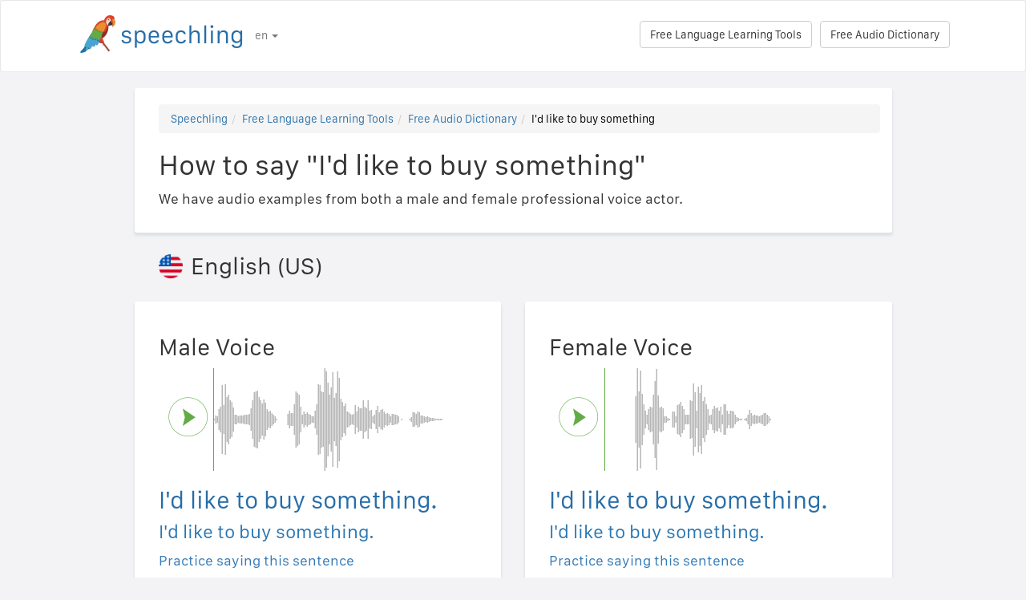

--- FILE ---
content_type: text/html; charset=utf-8
request_url: https://speechling.com/how-to/how-to-say-id-like-to-buy-something-in-english-1262
body_size: 6904
content:
<!doctype html><html lang="en"><head><title>How to say "I&#39;d like to buy something"</title><link rel="alternate" href="https://speechling.com/how-to/how-to-say-id-like-to-buy-something-in-english-1262" hreflang="en"><link rel="alternate" href="https://speechling.com/how-to/zen-mo-shuo-wo-xiang-mai-dong-xi-yong-ying-wen-1262" hreflang="zh"><link rel="alternate" href="https://speechling.com/how-to/como-se-dice-me-gustaria-comprar-algo-en-ingles-1262" hreflang="es"><link rel="alternate" href="https://speechling.com/how-to/kak-skazat-ya-by-khotel-kupyt-chto-nybud-na-anglyiskom-1262" hreflang="ru"><link rel="alternate" href="https://speechling.com/how-to/wie-sagt-man-ich-wurde-gerne-etwas-kaufen-auf-englisch-1262" hreflang="de"><link rel="alternate" href="https://speechling.com/how-to/comment-on-dit-jaimerais-acheter-quelque-chose-en-anglais-1262" hreflang="fr"><link rel="alternate" href="https://speechling.com/how-to/eigo-de-nanika-wo-kai-taidesu-no-hatsuon-no-shikata-1262" hreflang="ja"><link rel="alternate" href="https://speechling.com/how-to/como-dire-vorrei-comprare-qualcosa-in-inglese-1262" hreflang="it"><link rel="alternate" href="https://speechling.com/how-to/how-to-say-id-like-to-buy-something-in-english-1262" hreflang="x-default"><link rel="amphtml" href="https://speechling.com/how-to/how-to-say-id-like-to-buy-something-in-english-1262/amp"><link rel="canonical" href="https://speechling.com/how-to/how-to-say-id-like-to-buy-something-in-english-1262"><link rel="stylesheet" href="/static/css/rrssb.css"><link rel="icon" type="image/png" sizes="32x32" href="/static/images/favicons/favicon-32x32.png"><link rel="icon" type="image/png" sizes="96x96" href="/static/images/favicons/favicon-96x96.png"><link rel="icon" type="image/png" sizes="16x16" href="/static/images/favicons/favicon-16x16.png"><meta name="theme-color" content="#ffffff"><meta name="csrf-token" content="CPz4bLhV-WiXfQjIem3QU9Y4IXzSDtRTHcAg"><meta property="og:url" content="https://speechling.com/how-to/how-to-say-id-like-to-buy-something-in-english-1262"><meta property="og:type" content="website"><meta property="og:title" content="Speechling - Speak Languages Better"><meta property="og:description" content='How to say "I&#39;d like to buy something". And how you can say it just like a native.'><meta property="og:image" content="https://speechling.com/static/images/tour-image.jpg"><meta property="fb:app_id" content="243387886137884"><meta name="twitter:card" content="summary_large_image"><meta name="twitter:site" content="@thespeechling"><meta name="twitter:creator" content="@thespeechling"><meta name="twitter:title" content="Speechling"><meta name="twitter:description" content='How to say "I&#39;d like to buy something". And how you can say it just like a native.'><meta name="twitter:image" content="https://speechling.com/static/images/tour-image.jpg"><meta name="viewport" content="width=device-width,initial-scale=1"><meta name="description" content='How to say "I&#39;d like to buy something". And how you can say it just like a native.'><meta name="author" content="Speechling Language Learning"><link rel="stylesheet" href="/static/css/footer.css"><link rel="stylesheet" href="/static/fonts.css" media="all"><link rel="stylesheet" href="/static/css/public_tour.css" media="all"><link rel="stylesheet" href="/static/bootstrap/css/bootstrap.min.css" media="all"><link rel="stylesheet" href="/static/css/app.css" media="all"><link rel="stylesheet" href="/static/css/easy-autocomplete.min.css" media="all"><link rel="stylesheet" href="/static/font-awesome-4.7.0/css/font-awesome.min.css"><script type="application/ld+json">{
  "@context": "http://schema.org",
  "@type": "AudioObject",
  "contentUrl": "https://speechling.com/static/audio/male/english/english_1263.mp3",
  "description": "I&#39;d like to buy something. (Male Voice)",
  "encodingFormat": "mp3",
  "name": "/audio/male/english/english_1263.mp3",
  "transcript": "I&#39;d like to buy something."
}</script><script type="application/ld+json">{
  "@context": "http://schema.org",
  "@type": "AudioObject",
  "contentUrl": "https://speechling.com/static/audio/female/english/english_1263.mp3",
  "description": "I&#39;d like to buy something. (Female Voice)",
  "encodingFormat": "mp3",
  "name": "/audio/female/english/english_1263.mp3",
  "transcript": "I&#39;d like to buy something."
}</script><script type="application/ld+json">{
  "@context": "http://schema.org",
  "@type": "BreadcrumbList",
  "itemListElement": [{
	"@type": "ListItem",
	"position": 1,
	"item": {
	  "@id": "https://speechling.com",
	  "name": "Speechling"
	}
  },{
	"@type": "ListItem",
	"position": 2,
	"item": {
	  "@id": "https://speechling.com/en/tools",
	  "name": "Free Language Learning Tools"
	}
  },{
	"@type": "ListItem",
	"position": 3,
	"item": {
	  "@id": "https://speechling.com/en/how-to",
	  "name": "Free Audio Dictionary"
	}
  },{
	"@type": "ListItem",
	"position": 4,
	"item": {
	  "@id": "https://speechling.com/how-to/how-to-say-id-like-to-buy-something-in-english-1262",
	  "name": "I&#39;d like to buy something"
	}
  }]
}</script><script type="application/ld+json">{
  "@context": "http://schema.org",
  "@type": "WebSite",
  "url": "https://speechling.com/how-to/how-to-say-id-like-to-buy-something-in-english-1262",
  "potentialAction": {
	"@type": "SearchAction",
	"target": "https://speechling.com/search-phrase?query={search_term_string}",
	"query-input": "required name=search_term_string"
  }
}</script><script async src="https://www.googletagmanager.com/gtag/js?id=G-6WYVRT51FG"></script><script>function gtag(){dataLayer.push(arguments)}ga=function(){},window.dataLayer=window.dataLayer||[],gtag("js",new Date),gtag("config","G-6WYVRT51FG")</script></head><body><div id="signupModal" class="modal" tabindex="-1" role="dialog"><div style="margin-top:100px" class="modal-dialog"><div class="modal-content" style="border-radius:30px"><div class="modal-header" style="height:80px"><button type="button" class="close" data-dismiss="modal" aria-hidden="true" style="margin-top:5px;margin-right:17px;font-size:2.4em">×</button> <img alt="Speechling logo" src="/static/images/logo.png" style="width:203px;margin-left:30px"></div><div style="text-align:center" class="modal-body"><p style="margin-bottom:20px;font-size:28px!important;line-height:1.4;color:#3e4a5e">Speak Languages Better</p><div><a class="btn btn-lg btn-info" href="/auth/facebook" style="cursor:pointer;margin-bottom:10px;border-radius:30px;background-color:#3b5998;border:solid 2px #3b5998"><span class="fa fa-facebook"><span style="margin-left:10px;font-family:Arial,sans-serif" class="network-name">Sign in with Facebook</span></span></a><br><a href="/auth/google" style="margin-bottom:10px;border-radius:30px;background-color:#bd2026;border:solid 2px #bd2026" class="btn btn-lg btn-danger"><span class="fa fa-google"><span style="margin-left:10px;font-family:Arial,sans-serif" class="network-name">Sign in with Google</span></span></a><br><a href="/auth/apple" style="margin-bottom:20px;border-radius:30px;color:#fff;background-color:#000" class="btn btn-lg"><span class="fa fa-apple"><span style="color:#fff;margin-left:10px;font-family:Arial,sans-serif" class="network-name">Sign in with Apple</span></span></a><br><div style="margin-bottom:20px"><a href="/signup" class="btn btn-default" style="border-radius:30px"><span class="fa fa-user" style="margin-right:5px"></span> Sign up with Email </a>&nbsp;&nbsp; <a href="/login" class="btn btn-default" style="border-radius:30px"><span class="fa fa-user" style="margin-right:5px"></span> Log in with Email</a></div></div></div><div class="modal-footer" style="text-align:center"><p style="font-size:16px;line-height:1.8;color:#3e4a5e">We value your privacy. We won&#39;t spam your wall with selfies.</p><p style="font-size:16px;line-height:1.8;color:#3e4a5e">To learn more see our <a style="color:#009dff" target="_blank" href="/static/pdf/SpeechlingPrivacyPolicy.pdf"><u>Privacy Policy</u></a> and <a target="_blank" href="/static/pdf/SpeechlingTermsofService.pdf" style="color:#009dff"><u>Terms of Service</u></a>.</p></div></div></div></div><nav class="navbar navbar-default" style="background-color:#fff;z-index:420"><div class="container" style="padding-top:18px;height:88px"><div class="navbar-header" style="margin-bottom:17px"><button type="button" class="navbar-toggle collapsed" data-toggle="collapse" data-target="#nav-bar-collapse" aria-expanded="false" style="background-color:#fff;border-radius:10px;height:42px;margin-right:8%;margin-top:1.5%"><span class="sr-only">Toggle navigation</span> <span class="icon-bar"></span> <span class="icon-bar"></span> <span class="icon-bar"></span></button> <a id="parrot-logo-outside" href="/"><img alt="Speechling Logo" src="/static/images/logo.png" style="width:203px"></a></div><div class="collapse navbar-collapse" id="nav-bar-collapse" style="background:#fff!important"><ul style="margin:0 0!important" class="nav navbar-nav"><li class="dropdown"><a href="#" class="dropdown-toggle" data-toggle="dropdown" role="button" aria-haspopup="true" aria-expanded="false">en <span class="caret"></span></a><ul class="dropdown-menu"><li><a href="https://speechling.com/en/how-to/how-to-say-id-like-to-buy-something-in-english-1262">English</a></li><li><a href="https://speechling.com/es/how-to/como-se-dice-me-gustaria-comprar-algo-en-ingles-1262">Español</a></li><li><a href="https://speechling.com/fr/how-to/comment-on-dit-jaimerais-acheter-quelque-chose-en-anglais-1262">Français</a></li><li><a href="https://speechling.com/de/how-to/wie-sagt-man-ich-wurde-gerne-etwas-kaufen-auf-englisch-1262">Deutsch</a></li><li><a href="https://speechling.com/it/how-to/como-dire-vorrei-comprare-qualcosa-in-inglese-1262">Italiano</a></li><li><a href="https://speechling.com/pt/how-to/como-dizer-eu-gostaria-de-comprar-algo-em-ingles-1262">Português</a></li><li><a href="https://speechling.com/ru/how-to/kak-skazat-ya-by-khotel-kupyt-chto-nybud-na-anglyiskom-1262">Русский</a></li><li><a href="https://speechling.com/jp/how-to/eigo-de-nanika-wo-kai-taidesu-no-hatsuon-no-shikata-1262">日本語</a></li><li><a href="https://speechling.com/ko/how-to/yeongeoro-mwo-jom-sago-sipeundeyo-malhaneun-beop-1262">한국어</a></li><li><a href="https://speechling.com/zh/how-to/zen-mo-shuo-wo-xiang-mai-dong-xi-yong-ying-wen-1262">中文</a></li></ul></li></ul><a style="margin-right:10px;margin-top:7px" class="hidden-sm btn btn-default pull-right" href="/dictionary">Free Audio Dictionary</a> <a style="margin-right:10px;margin-top:7px" class="btn btn-default pull-right" href="/tools">Free Language Learning Tools</a></div></div></nav><div class="container"><div class="row"><div class="col-xs-12 col-md-10 col-md-offset-1"><div class="container card-bg"><ol class="breadcrumb"><li><a href="https://speechling.com">Speechling</a></li><li><a href="https://speechling.com/en/tools">Free Language Learning Tools</a></li><li><a href="https://speechling.com/en/how-to">Free Audio Dictionary</a></li><li class="active">I&#39;d like to buy something</li></ol><h1>How to say "I&#39;d like to buy something"</h1><p>We have audio examples from both a male and female professional voice actor.</p></div></div></div><div style="margin-top:5px" class="row"><div class="col-xs-12 col-md-10 col-md-offset-1 col-lg-5 col-lg-offset-1"><h2 style="text-align:left;padding-left:30px"><img style="margin-top:-5px;height:30px;width:30px;margin-right:10px" src="/static/images/flags/english.png">English (US)</h2></div></div><div class="row"><div style="margin-top:1.5%" class="col-xs-12 col-md-10 col-md-offset-1 col-lg-5 col-lg-offset-1"><div class="container card-bg"><div class="row"><div class="col-lg-12"><h2>Male Voice</h2></div></div><div class="row"><div class="col-lg-2 col-md-2 col-sm-2 col-xs-3" style="padding-top:20px"><div id="play-target-recording-btn" class="targetPlayButton"></div></div><div class="col-lg-10 col-md-10 col-sm-10 col-xs-9" style="padding-left:10px"><div id="target-waveform"></div></div></div><div class="language-text-block"><h3 id="target-sentence" style="cursor:pointer" class="target-language-text">I&#39;d like to buy something.</h3><h4 id="native-sentence" style="cursor:pointer" class="native-language-text">I&#39;d like to buy something.</h4></div><p><a href="/">Practice saying this sentence</a></p><small>See also: <a href="/dictation"><u>Free Dictation Practice</u></a>, <a href="/listening"><u>Free Listening Comprehension Practice</u></a>, <a href="/flashcards"><u>Free Vocabulary Flashcards</u></a></small></div></div><div style="margin-top:1.5%" class="col-xs-12 col-md-10 col-md-offset-1 col-lg-5 col-lg-offset-0"><div class="container card-bg"><div class="row"><div class="col-lg-12"><h2>Female Voice</h2></div></div><div class="row"><div class="col-lg-2 col-md-2 col-sm-2 col-xs-3" style="padding-top:20px"><div id="f-play-target-recording-btn" class="targetPlayButton"></div></div><div class="col-lg-10 col-md-10 col-sm-10 col-xs-9" style="padding-left:10px"><div id="f-target-waveform"></div></div></div><div class="language-text-block"><h3 id="target-sentence-female" style="cursor:pointer" class="target-language-text">I&#39;d like to buy something.</h3><h4 id="native-sentence-female" style="cursor:pointer" class="native-language-text">I&#39;d like to buy something.</h4></div><p><a href="/">Practice saying this sentence</a></p><small>See also: <a href="/dictation"><u>Free Dictation Practice</u></a>, <a href="/listening"><u>Free Listening Comprehension Practice</u></a>, <a href="/flashcards"><u>Free Vocabulary Flashcards</u></a></small></div></div></div><div style="margin-top:5px" class="row"><div class="col-xs-12 col-md-10 col-md-offset-1 col-lg-5 col-lg-offset-1"><h2 style="text-align:left;padding-left:30px"><img style="margin-top:-5px;height:30px;width:30px;margin-right:10px" src="/static/images/flags/uk.png">English (UK)</h2></div></div><div class="row"><div style="margin-top:1.5%" class="col-xs-12 col-md-10 col-md-offset-1 col-lg-5 col-lg-offset-1"><div class="container card-bg"><div class="row"><div class="col-lg-12"><h2>Male Voice</h2></div></div><div class="row"><div class="col-lg-2 col-md-2 col-sm-2 col-xs-3" style="padding-top:20px"><div id="alt-play-target-recording-btn" class="targetPlayButton"></div></div><div class="col-lg-10 col-md-10 col-sm-10 col-xs-9" style="padding-left:10px"><div id="alt-target-waveform"></div></div></div><div class="language-text-block"><h3 id="alt-target-sentence" style="cursor:pointer" class="target-language-text">I&#39;d like to buy something.</h3><h4 id="alt-native-sentence" style="cursor:pointer" class="native-language-text">I&#39;d like to buy something.</h4></div><p><a href="/">Practice saying this sentence</a></p><small>See also: <a href="/dictation"><u>Free Dictation Practice</u></a>, <a href="/listening"><u>Free Listening Comprehension Practice</u></a>, <a href="/flashcards"><u>Free Vocabulary Flashcards</u></a></small></div></div><div style="margin-top:1.5%" class="col-xs-12 col-md-10 col-md-offset-1 col-lg-5 col-lg-offset-0"><div class="container card-bg"><div class="row"><div class="col-lg-12"><h2>Female Voice</h2></div></div><div class="row"><div class="col-lg-2 col-md-2 col-sm-2 col-xs-3" style="padding-top:20px"><div id="alt-f-play-target-recording-btn" class="targetPlayButton"></div></div><div class="col-lg-10 col-md-10 col-sm-10 col-xs-9" style="padding-left:10px"><div id="alt-f-target-waveform"></div></div></div><div class="language-text-block"><h3 id="alt-target-sentence-female" style="cursor:pointer" class="target-language-text">I&#39;d like to buy something.</h3><h4 id="alt-native-sentence-female" style="cursor:pointer" class="native-language-text">I&#39;d like to buy something.</h4></div><p><a href="/">Practice saying this sentence</a></p><small>See also: <a href="/dictation"><u>Free Dictation Practice</u></a>, <a href="/listening"><u>Free Listening Comprehension Practice</u></a>, <a href="/flashcards"><u>Free Vocabulary Flashcards</u></a></small></div></div></div><div style="margin-top:10px" class="row"><div class="col-xs-12 col-md-10 col-md-offset-1"><div style="margin-top:10px" class="container card-bg"><h2>How to say "I&#39;d like to buy something" in Other Languages</h2><p><a href="/how-to/how-to-say-id-like-to-buy-something-in-english-1262">English</a></p><p><a href="/how-to/how-to-say-id-like-to-buy-something-in-french-1262">French</a></p><p><a href="/how-to/how-to-say-id-like-to-buy-something-in-spanish-1262">Spanish</a></p><p><a href="/how-to/how-to-say-id-like-to-buy-something-in-chinese-1262">Chinese</a></p><p><a href="/how-to/how-to-say-id-like-to-buy-something-in-german-1262">German</a></p><p><a href="/how-to/how-to-say-id-like-to-buy-something-in-italian-1262">Italian</a></p><p><a href="/how-to/how-to-say-id-like-to-buy-something-in-japanese-1262">Japanese</a></p><p><a href="/how-to/how-to-say-id-like-to-buy-something-in-russian-1262">Russian</a></p><p><a href="/how-to/how-to-say-id-like-to-buy-something-in-portuguese-1262">Portuguese</a></p><p><a href="/how-to/how-to-say-id-like-to-buy-something-in-korean-1262">Korean</a></p></div></div></div><div style="margin-top:10px" class="row"><div class="col-xs-12 col-md-10 col-md-offset-1"><div style="margin-top:10px" class="container card-bg"><h2>More Resources</h2><p><a href="/dictionary/english/money">Money</a></p><p><a href="/dictionary/english/all">Most Common Phrases</a></p><p><a href="/dictionary/">Free Audio Dictionary</a></p></div></div></div><div style="margin-top:10px" class="row"><div class="col-xs-12 col-md-10 col-md-offset-1"><div style="margin-top:10px" class="container card-bg"><h2>Search</h2><div class="row"><div class="col-md-6 col-xs-12"><div style="margin-bottom:10px;margin-top:10px">Native Language</div><div style="float:left;margin-right:10px"><input class="native-checkbox" type="checkbox" name="chinese-checkbox" id="chinese-checkbox-native"> <label for="chinese-checkbox-native">Chinese</label></div><div style="float:left;margin-right:10px"><input class="native-checkbox" type="checkbox" name="english-checkbox" id="english-checkbox-native"> <label for="english-checkbox-native">English</label></div><div style="float:left;margin-right:10px"><input class="native-checkbox" type="checkbox" name="french-checkbox" id="french-checkbox-native"> <label for="french-checkbox-native">French</label></div><div style="float:left;margin-right:10px"><input class="native-checkbox" type="checkbox" name="spanish-checkbox" id="spanish-checkbox-native"> <label for="spanish-checkbox-native">Spanish</label></div><div style="float:left;margin-right:10px"><input class="native-checkbox" type="checkbox" name="german-checkbox" id="german-checkbox-native"> <label for="german-checkbox-native">German</label></div><div style="float:left;margin-right:10px"><input class="native-checkbox" type="checkbox" name="russian-checkbox" id="russian-checkbox-native"> <label for="russian-checkbox-native">Russian</label></div><div style="float:left;margin-right:10px"><input class="native-checkbox" type="checkbox" name="italian-checkbox" id="italian-checkbox-native"> <label for="italian-checkbox-native">Italian</label></div><div style="float:left;margin-right:10px"><input class="native-checkbox" type="checkbox" name="japanese-checkbox" id="japanese-checkbox-native"> <label for="japanese-checkbox-native">Japanese</label></div><div style="float:left;margin-right:10px"><input class="native-checkbox" type="checkbox" name="portuguese-checkbox" id="portuguese-checkbox-native"> <label for="portuguese-checkbox-native">Portuguese</label></div><div style="float:left;margin-right:10px"><input class="native-checkbox" type="checkbox" name="korean-checkbox" id="korean-checkbox-native"> <label for="korean-checkbox-native">Korean</label></div></div><div class="col-md-6 col-xs-12"><div style="margin-bottom:10px;margin-top:10px">Target Language</div><div style="float:left;margin-right:10px"><input class="target-checkbox" type="checkbox" name="chinese-checkbox" id="chinese-checkbox-target"> <label for="chinese-checkbox-target">Chinese</label></div><div style="float:left;margin-right:10px"><input class="target-checkbox" type="checkbox" name="english-checkbox" id="english-checkbox-target"> <label for="english-checkbox-target">English</label></div><div style="float:left;margin-right:10px"><input class="target-checkbox" type="checkbox" name="french-checkbox" id="french-checkbox-target"> <label for="french-checkbox-target">French</label></div><div style="float:left;margin-right:10px"><input class="target-checkbox" type="checkbox" name="spanish-checkbox" id="spanish-checkbox-target"> <label for="spanish-checkbox-target">Spanish</label></div><div style="float:left;margin-right:10px"><input class="target-checkbox" type="checkbox" name="german-checkbox" id="german-checkbox-target"> <label for="german-checkbox-target">German</label></div><div style="float:left;margin-right:10px"><input class="target-checkbox" type="checkbox" name="russian-checkbox" id="russian-checkbox-target"> <label for="russian-checkbox-target">Russian</label></div><div style="float:left;margin-right:10px"><input class="target-checkbox" type="checkbox" name="italian-checkbox" id="italian-checkbox-target"> <label for="italian-checkbox-target">Italian</label></div><div style="float:left;margin-right:10px"><input class="target-checkbox" type="checkbox" name="japanese-checkbox" id="japanese-checkbox-target"> <label for="japanese-checkbox-target">Japanese</label></div><div style="float:left;margin-right:10px"><input class="target-checkbox" type="checkbox" name="portuguese-checkbox" id="portuguese-checkbox-target"> <label for="portuguese-checkbox-target">Portuguese</label></div><div style="float:left;margin-right:10px"><input class="target-checkbox" type="checkbox" name="korean-checkbox" id="korean-checkbox-target"> <label for="korean-checkbox-target">Korean</label></div></div></div><div class="col-xs-8 col-sm-10"><input aria-label="Search" style="width:100%;margin-left:-17px;margin-top:10px" class="form-control" placeholder="Search" autocomplete="off" id="search"></div><div class="col-xs-4 col-sm-2"><a id="manual-search" style="margin-top:10px" class="btn btn-default">Search</a></div></div></div></div><div style="margin-top:10px" class="row"><div class="col-xs-12 col-md-10 col-md-offset-1"><div style="margin-top:10px" class="container card-bg"><h2>Share us on social media:</h2><ul class="rrssb-buttons"><li class="rrssb-facebook"><a href="https://www.facebook.com/sharer/sharer.php?u=https://speechling.com/how-to/how-to-say-id-like-to-buy-something-in-english-1262" class="popup"><span class="rrssb-icon"><svg xmlns="http://www.w3.org/2000/svg" preserveaspectratio="xMidYMid" width="29" height="29" viewbox="0 0 29 29"><path d="M26.4 0H2.6C1.714 0 0 1.715 0 2.6v23.8c0 .884 1.715 2.6 2.6 2.6h12.393V17.988h-3.996v-3.98h3.997v-3.062c0-3.746 2.835-5.97 6.177-5.97 1.6 0 2.444.173 2.845.226v3.792H21.18c-1.817 0-2.156.9-2.156 2.168v2.847h5.045l-.66 3.978h-4.386V29H26.4c.884 0 2.6-1.716 2.6-2.6V2.6c0-.885-1.716-2.6-2.6-2.6z" fill-rule="evenodd" class="cls-2"></path></svg></span><span class="rrssb-text">&nbsp;facebook</span></a></li><li class="rrssb-linkedin"><a href="http://www.linkedin.com/shareArticle?mini=true&amp;url=https://speechling.com/how-to/how-to-say-id-like-to-buy-something-in-english-1262" class="popup"><span class="rrssb-icon"><svg xmlns="http://www.w3.org/2000/svg" width="28" height="28" viewbox="0 0 28 28"><path d="M25.424 15.887v8.447h-4.896v-7.882c0-1.98-.71-3.33-2.48-3.33-1.354 0-2.158.91-2.514 1.802-.13.315-.162.753-.162 1.194v8.216h-4.9s.067-13.35 0-14.73h4.9v2.087c-.01.017-.023.033-.033.05h.032v-.05c.65-1.002 1.812-2.435 4.414-2.435 3.222 0 5.638 2.106 5.638 6.632zM5.348 2.5c-1.676 0-2.772 1.093-2.772 2.54 0 1.42 1.066 2.538 2.717 2.546h.032c1.71 0 2.77-1.132 2.77-2.546C8.056 3.593 7.02 2.5 5.344 2.5h.005zm-2.48 21.834h4.896V9.604H2.867v14.73z"></path></svg></span><span class="rrssb-text">&nbsp;linkedin</span></a></li><li class="rrssb-twitter"><a href="https://twitter.com/intent/tweet?text=https://speechling.com/how-to/how-to-say-id-like-to-buy-something-in-english-1262" class="popup"><span class="rrssb-icon"><svg xmlns="http://www.w3.org/2000/svg" width="28" height="28" viewbox="0 0 28 28"><path d="M24.253 8.756C24.69 17.08 18.297 24.182 9.97 24.62c-3.122.162-6.22-.646-8.86-2.32 2.702.18 5.375-.648 7.507-2.32-2.072-.248-3.818-1.662-4.49-3.64.802.13 1.62.077 2.4-.154-2.482-.466-4.312-2.586-4.412-5.11.688.276 1.426.408 2.168.387-2.135-1.65-2.73-4.62-1.394-6.965C5.574 7.816 9.54 9.84 13.802 10.07c-.842-2.738.694-5.64 3.434-6.48 2.018-.624 4.212.043 5.546 1.682 1.186-.213 2.318-.662 3.33-1.317-.386 1.256-1.248 2.312-2.4 2.942 1.048-.106 2.07-.394 3.02-.85-.458 1.182-1.343 2.15-2.48 2.71z"></path></svg></span><span class="rrssb-text">&nbsp;twitter</span></a></li><li class="rrssb-googleplus"><a href="https://plus.google.com/share?url=https://speechling.com/how-to/how-to-say-id-like-to-buy-something-in-english-1262" class="popup"><span class="rrssb-icon"><svg xmlns="http://www.w3.org/2000/svg" width="24" height="24" viewbox="0 0 24 24"><path d="M21 8.29h-1.95v2.6h-2.6v1.82h2.6v2.6H21v-2.6h2.6v-1.885H21V8.29zM7.614 10.306v2.925h3.9c-.26 1.69-1.755 2.925-3.9 2.925-2.34 0-4.29-2.016-4.29-4.354s1.885-4.353 4.29-4.353c1.104 0 2.014.326 2.794 1.105l2.08-2.08c-1.3-1.17-2.924-1.883-4.874-1.883C3.65 4.586.4 7.835.4 11.8s3.25 7.212 7.214 7.212c4.224 0 6.953-2.988 6.953-7.082 0-.52-.065-1.104-.13-1.624H7.614z"></path></svg></span><span class="rrssb-text">&nbsp;google+</span></a></li><li class="rrssb-pinterest"><a href="http://pinterest.com/pin/create/button/?url=https://speechling.com/how-to/how-to-say-id-like-to-buy-something-in-english-1262"><span class="rrssb-icon"><svg xmlns="http://www.w3.org/2000/svg" width="28" height="28" viewbox="0 0 28 28"><path d="M14.02 1.57c-7.06 0-12.784 5.723-12.784 12.785S6.96 27.14 14.02 27.14c7.062 0 12.786-5.725 12.786-12.785 0-7.06-5.724-12.785-12.785-12.785zm1.24 17.085c-1.16-.09-1.648-.666-2.558-1.22-.5 2.627-1.113 5.146-2.925 6.46-.56-3.972.822-6.952 1.462-10.117-1.094-1.84.13-5.545 2.437-4.632 2.837 1.123-2.458 6.842 1.1 7.557 3.71.744 5.226-6.44 2.924-8.775-3.324-3.374-9.677-.077-8.896 4.754.19 1.178 1.408 1.538.49 3.168-2.13-.472-2.764-2.15-2.683-4.388.132-3.662 3.292-6.227 6.46-6.582 4.008-.448 7.772 1.474 8.29 5.24.58 4.254-1.815 8.864-6.1 8.532v.003z"></path></svg></span><span class="rrssb-text">&nbsp;pinterest</span></a></li></ul></div></div></div></div><div style="height:80px"></div><div id="footerwrap"><div class="container"><div class="row"><div class="col-md-4"><h4>About</h4><div class="hline-w"></div><p><a href="/help">Speechling Comprehensive User Guide</a><br><a href="/mission">Our Mission</a><br><a href="/scholarship">Speechling Scholarships</a><br><a href="/about">Meet the Team</a><br><a rel="noopener" target="_blank" href="https://speechling.com/blog/speechling-white-paper/">White Paper</a><br><a href="/pricing">Pricing</a><br><a href="https://www.facebook.com/groups/speechling/">Community</a><br></p></div><div class="col-md-4"><h4>Blog</h4><div class="hline-w"></div><p><a href="https://speechling.com/blog/tag/spanish">Spanish Blog</a><br><a href="https://speechling.com/blog/tag/french">French Blog</a><br><a href="https://speechling.com/blog/tag/english">English Blog</a><br><a href="https://speechling.com/blog/tag/german">German Blog</a><br><a href="https://speechling.com/blog/tag/italian">Italian Blog</a><br><a href="https://speechling.com/blog/tag/portuguese">Portuguese Blog</a><br><a href="https://speechling.com/blog/tag/russian">Russian Blog</a><br><a href="https://speechling.com/blog/tag/korean">Korean Blog</a><br><a href="https://speechling.com/blog/tag/japanese">Japanese Blog</a><br><a href="https://speechling.com/blog/tag/mandarin">Chinese Blog</a><br></p></div><div class="col-md-4"><h4>Free Language Learning Tools</h4><div class="hline-w"></div><p><a href="/dictation">Free Dictation Practice</a><br><a href="/listening">Free Listening Comprehension Practice</a><br><a href="/flashcards">Free Vocabulary Flashcards</a><br><a href="/quiz">Free Language Quiz</a><br><a href="/fillin">Free Fill in the Blank Exercises</a><br><a href="/dictionary">Free Audio Dictionary</a><br><a href="/tools">All Tools</a><br></p></div></div><div class="row"><div class="col-md-4"><h4>Social Links</h4><div class="hline-w"></div><p><a rel="noopener" aria-label="Speechling Facebook" target="_blank" href="https://www.facebook.com/speechling/"><i class="fa fa-facebook"></i></a> <a rel="noopener" aria-label="Speechling Twitter" target="_blank" href="https://twitter.com/thespeechling"><i class="fa fa-twitter"></i></a> <a rel="noopener" aria-label="Speechling Linkedin" target="_blank" href="https://www.linkedin.com/company/speechling"><i class="fa fa-linkedin"></i></a></p></div><div class="col-md-4"><h4>Legal</h4><div class="hline-w"></div><p><a target="_blank" href="/static/pdf/SpeechlingPrivacyPolicy.pdf">Privacy Policy</a><br><a target="_blank" href="/static/pdf/SpeechlingTermsofService.pdf">Terms of Service</a><br><small>Speechling uses Flaticon for icons.</small></p></div><div class="col-md-4"><h4>Reach Out</h4><div class="hline-w"></div><p><a target="_blank" href="/education">Speechling for Education</a><br><a target="_blank" href="/careers">Careers</a><br><a target="_blank" href="/ambassador">Affiliate Marketing</a><br><a target="_blank" href="mailto:ceo@speechling.com">Contact</a><br></p></div></div></div></div><script src="/static/js/jquery.min.js"></script><script src="/static/js/wavesurfer.min.js?v=1"></script><script src="/static/bootstrap/js/bootstrap.min.js"></script><script src="/static/js/jquery.easy-autocomplete.min.js"></script><script>MALE_CARD={id:"English_English_1263",target_language:"English",native_language:"English",target_sentence:"I'd like to buy something.",native_sentence:"I'd like to buy something.",target_recording:"/audio/male/english/english_1263.mp3",native_recording:"/audio/male/english/english_1263.mp3",otherGenderData:{target_sentence:"I'd like to buy something.",native_sentence:"I'd like to buy something.",target_recording:"/audio/female/english/english_1263.mp3",native_recording:"/audio/female/english/english_1263.mp3",pinyin:"",furigana:""},article:"",difficulty:"Intermediate 2",phrasebook_difficulty:"Money",title:'How to say "I\'d like to buy something." in English',slug:"how-to-say-id-like-to-buy-something-in-english-1262",pinyin:"",furigana:"",otherTargetLanguageSlugs:{English:"how-to-say-id-like-to-buy-something-in-english-1262",French:"how-to-say-id-like-to-buy-something-in-french-1262",Spanish:"how-to-say-id-like-to-buy-something-in-spanish-1262",MandarinS:"how-to-say-id-like-to-buy-something-in-chinese-1262",German:"how-to-say-id-like-to-buy-something-in-german-1262",Russian:"how-to-say-id-like-to-buy-something-in-russian-1262",Italian:"how-to-say-id-like-to-buy-something-in-italian-1262",Japanese:"how-to-say-id-like-to-buy-something-in-japanese-1262",Portuguese:"how-to-say-id-like-to-buy-something-in-portuguese-1262",Korean:"how-to-say-id-like-to-buy-something-in-korean-1262"},otherNativeLanguageSlugs:{English:"how-to-say-id-like-to-buy-something-in-english-1262",French:"comment-on-dit-jaimerais-acheter-quelque-chose-en-anglais-1262",Spanish:"como-se-dice-me-gustaria-comprar-algo-en-ingles-1262",MandarinS:"zen-mo-shuo-wo-xiang-mai-dong-xi-yong-ying-wen-1262",German:"wie-sagt-man-ich-wurde-gerne-etwas-kaufen-auf-englisch-1262",Russian:"kak-skazat-ya-by-khotel-kupyt-chto-nybud-na-anglyiskom-1262",Italian:"como-dire-vorrei-comprare-qualcosa-in-inglese-1262",Japanese:"eigo-de-nanika-wo-kai-taidesu-no-hatsuon-no-shikata-1262",Portuguese:"como-dizer-eu-gostaria-de-comprar-algo-em-ingles-1262",Korean:"yeongeoro-mwo-jom-sago-sipeundeyo-malhaneun-beop-1262"},otherAccentData:{male_target_sentence:"I'd like to buy something.",male_target_recording:"/audio/male/englishb/englishb_1263.mp3",female_target_sentence:"I'd like to buy something.",female_target_recording:"/audio/female/englishb/englishb_1263.mp3"}},FEMALE_CARD={target_sentence:"I'd like to buy something.",native_sentence:"I'd like to buy something.",target_recording:"/audio/female/english/english_1263.mp3",native_recording:"/audio/female/english/english_1263.mp3",pinyin:"",furigana:""}</script><script src="/static/js/public_tour.js?v=4"></script><script src="https://browser.sentry-cdn.com/5.12.1/bundle.min.js" integrity="sha384-y+an4eARFKvjzOivf/Z7JtMJhaN6b+lLQ5oFbBbUwZNNVir39cYtkjW1r6Xjbxg3" crossorigin="anonymous"></script><script>$(document).ready(function(){Sentry.init({dsn:"https://29471ab37eda490d8b0d6d4619fce19a@sentry.io/2636394"})})</script></body></html>